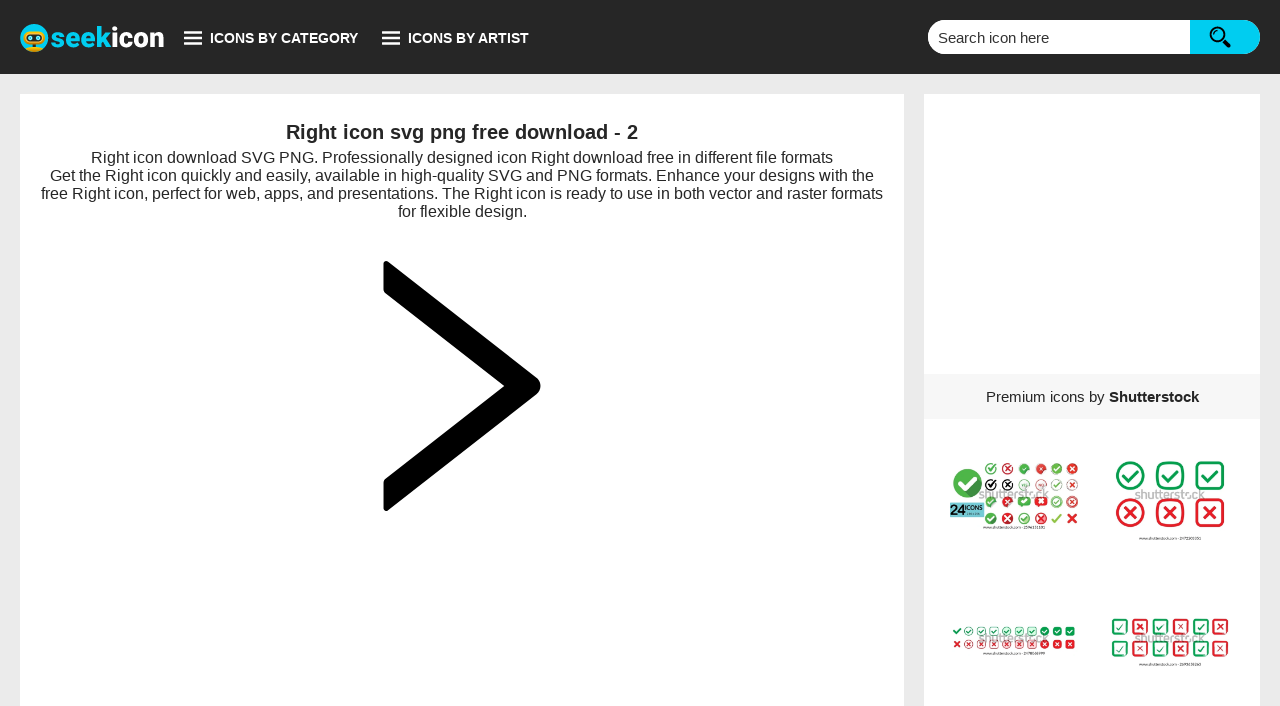

--- FILE ---
content_type: text/html; charset=UTF-8
request_url: https://seekicon.com/free-icon/right_2
body_size: 6559
content:
<!doctype html>
<html lang="en">
<head>
<meta charset="utf-8">
<meta name="viewport" content="width=device-width, initial-scale=1">
<link rel="preload" href="https://seekicon.com/free-icon-download/right_2.svg" as="image">
<link rel="preconnect" href="https://pagead2.googlesyndication.com">
<link rel="preconnect" href="https://www.googletagmanager.com">
<link rel="preconnect" href="https://assets.pinterest.com">	
<title>Right icon svg png free download - 2 | Seekicon</title>
<meta name="description" content="Right icon download SVG PNG. Professionally designed icon Right download free in different file formats - 2">
<meta name="keywords" content="right icon vector, right vector icon, right icon SVG, right icon PNG, Download free right icon vector">
<meta property="og:type" content="article">
<meta property="og:title" content="Right icon svg png free download - 2 | Seekicon">
<meta property="og:description" content="Right icon download SVG PNG. Professionally designed icon Right download free in different file formats - 2">
<meta property="og:url" content="https://seekicon.com/free-icon/right_2">
<meta property="og:image" content="https://seekicon.com/free-icon-download/right_2.png">
<link href="https://seekicon.com/css/page.css?v=75" rel="stylesheet" type="text/css">
<link rel="icon" type="image/ico" href="https://seekicon.com/favicon.ico">
<link rel="canonical" href="https://seekicon.com/free-icon/right_2">
<script type="application/ld+json">
{
  "@context": "https://schema.org",
  "@type": "CreativeWork",
  "mainEntityOfPage": {
    "@type": "WebPage",
    "@id": "https://seekicon.com/free-icon/right_2"
  },
  "name": "Right icon svg png free download - 2",
  "description": "Right icon download SVG PNG. Professionally designed icon Right download free in different file formats - 2",
  "url": "https://seekicon.com/free-icon/right_2",
  "inLanguage": "en",
  "license": "https://seekicon.com/terms",
  "keywords": "right icon vector, right vector icon, right icon SVG, right icon PNG, Download free right icon vector",
  "thumbnailUrl": "https://seekicon.com/free-icon-download/right_2.png",
  "hasPart": [
    {
      "@type": "MediaObject",
      "name": "right icon SVG",
      "contentUrl": "https://seekicon.com/free-icon-download/right_2.svg",
      "encodingFormat": "image/svg+xml"
    },
    {
      "@type": "MediaObject",
      "name": "right icon PNG",
      "contentUrl": "https://seekicon.com/free-icon-download/right_2.png",
      "encodingFormat": "image/png"
    }
  ]
}
</script>
<script async src="https://pagead2.googlesyndication.com/pagead/js/adsbygoogle.js?client=ca-pub-5512705251882837" crossorigin="anonymous"></script>
<script async src="https://www.googletagmanager.com/gtag/js?id=G-5R305Y6MEZ"></script>
<script>
  window.dataLayer = window.dataLayer || [];
  function gtag(){dataLayer.push(arguments);}
  gtag('js', new Date());

  gtag('config', 'G-5R305Y6MEZ');
</script>
</head>
<body>
<header class="flex pd-20">
<div class="logo-menu flex">
<div class="logo-header"><a class="logo" href="https://seekicon.com/" aria-label="Logo"></a></div>
<div class="nav-btn" id="navBtn"><span class="nav-bg" id="cross"></span><span class="nav-txt">Icons by category</span></div>
<div class="nav-btn" id="navArt"><span class="nav-bg" id="crossArt"></span><span class="nav-txt">Icons by artist</span></div>
<div class="nav-btn nav-burger" id="navBurger"><span class="nav-bg" id="crossBurger"></span></div>
</div>
<form action="https://seekicon.com/search" method="GET" class="search flex" id="searchForm" role="search">
<input type="text" aria-label="Search" name="s" id="searchBar" placeholder="Search icon here" onfocus="this.placeholder = ''"
onblur="this.placeholder = 'Search icon here'" autocomplete="off">
<button type="submit" id="searchBtn" aria-label="Search icons"><span class="search-bg"></span></button>
<div id="show_up"></div>
</form></header> 
<div class="navigation" id="navigation" role="navigation" aria-label="Icons by category">
  <span class="navigation-counter">35,453 Vector icons</span>
  <ul>
    <li><span class="nav-pl-bg"></span><a href="https://seekicon.com/free-icons/popular" class="nav-pl-txt"><b>Most popular</b></a></li>
    <li><span class="nav-pl-bg nav-latest"></span><a href="https://seekicon.com/free-icons/latest" class="nav-pl-txt"><b>Latest</b></a></li> 
    <li><a href="https://seekicon.com/free-icons/animals">Animals</a></li> 
    <li><a href="https://seekicon.com/free-icons/arrows">Arrows</a></li> 
    <li><a href="https://seekicon.com/free-icons/brands">Brands</a></li> 
    <li><a href="https://seekicon.com/free-icons/buildings">Buildings</a></li> 
    <li><a href="https://seekicon.com/free-icons/business-and-finance">Business & Finance</a></li> 
    <li><a href="https://seekicon.com/free-icons/clothes">Clothes</a></li> 
    <li><a href="https://seekicon.com/free-icons/communication">Communication</a></li> 
    <li><a href="https://seekicon.com/free-icons/computer-and-device">Computer & Device</a></li> 
    <li><a href="https://seekicon.com/free-icons/design">Design</a></li> 
    <li><a href="https://seekicon.com/free-icons/electronics">Electronics</a></li> 
    <li><a href="https://seekicon.com/free-icons/emotions">Emotions</a></li> 
    <li><a href="https://seekicon.com/free-icons/flags-and-landmarks">Flags & Landmarks</a></li> 
    <li><a href="https://seekicon.com/free-icons/food-and-drink">Food & Drink</a></li> 
    <li><a href="https://seekicon.com/free-icons/home-and-office">Home & Office</a></li> 
    <li><a href="https://seekicon.com/free-icons/mixed">Mixed</a></li> 
    <li><a href="https://seekicon.com/free-icons/music-and-film">Music & Film</a></li> 
    <li><a href="https://seekicon.com/free-icons/people">People</a></li> 
    <li><a href="https://seekicon.com/free-icons/signs-and-symbols">Signs & Symbols</a></li> 
    <li><a href="https://seekicon.com/free-icons/sports">Sports</a></li> 
    <li><a href="https://seekicon.com/free-icons/tools-and-appliances">Tools & Appliances</a></li> 
    <li><a href="https://seekicon.com/free-icons/transport">Transport</a></li> 
    <li><a href="https://seekicon.com/free-icons/weather-and-nature">Weather & Nature</a></li> 
    <li><a href="https://seekicon.com/free-icons/web-and-networking">Web & Networking</a></li>
  </ul>
</div>
<div class="navigation" id="navigationArt" role="navigation" aria-label="Icons by artist">
<span class="navigation-counter">Icons by artist</span>
  <ul>
	<li><a href="https://seekicon.com/artist/akar">Akar</a></li>
    <li><a href="https://seekicon.com/artist/akveo">Akveo</a></li>
    <li><a href="https://seekicon.com/artist/alexandru-stoica">Alexandru Stoica</a></li>
    <li><a href="https://seekicon.com/artist/android-icons">Android Icons</a></li>
    <li><a href="https://seekicon.com/artist/ant-design">Ant Design</a></li>
	<li><a href="https://seekicon.com/artist/baianat">Baianat</a></li>
    <li><a href="https://seekicon.com/artist/bootstrap">Bootstrap</a></li>
    <li><a href="https://seekicon.com/artist/boxicons">Boxicons</a></li>
    <li><a href="https://seekicon.com/artist/brandeps">Brandeps</a></li>
    <li><a href="https://seekicon.com/artist/bytesize">Bytesize</a></li>
    <li><a href="https://seekicon.com/artist/carbon-design-system">Carbon design system</a></li>
    <li><a href="https://seekicon.com/artist/coreui">Coreui</a></li>
    <li><a href="https://seekicon.com/artist/creative-tail">Creative tail</a></li>
    <li><a href="https://seekicon.com/artist/dripicons">Dripicons</a></li>
    <li><a href="https://seekicon.com/artist/elegant-themes">Elegant themes</a></li>
    <li><a href="https://seekicon.com/artist/entypo">Entypo</a></li>
    <li><a href="https://seekicon.com/artist/erik-flowers">Erik Flowers</a></li>
    <li><a href="https://seekicon.com/artist/evil-icons">Evil icons</a></li>
    <li><a href="https://seekicon.com/artist/feathericons">Feather icons</a></li>
    <li><a href="https://seekicon.com/artist/font-awesome">Font awesome</a></li>
    <li><a href="https://seekicon.com/artist/google-fonts">Google fonts</a></li>
    <li><a href="https://seekicon.com/artist/grommet">Grommet</a></li>
    <li><a href="https://seekicon.com/artist/heroicons">Hero icons</a></li>
    <li><a href="https://seekicon.com/artist/icomoon">Icomoon</a></li>
    <li><a href="https://seekicon.com/artist/iconic">Iconic</a></li>
    <li><a href="https://seekicon.com/artist/icons8">Icons8</a></li>
    <li><a href="https://seekicon.com/artist/invision">Invision</a></li>
    <li><a href="https://seekicon.com/artist/ionicons">Ionicons</a></li>
    <li><a href="https://seekicon.com/artist/jam-icons">Jam icons</a></li>
    <li><a href="https://seekicon.com/artist/jxnblk">Jxnblk</a></li>
    <li><a href="https://seekicon.com/artist/kameleon">Kameleon</a></li>
    <li><a href="https://seekicon.com/artist/linea">Linea</a></li>
    <li><a href="https://seekicon.com/artist/linearicons">Linear icons</a></li>
    <li><a href="https://seekicon.com/artist/map-icons">Map icons</a></li>
    <li><a href="https://seekicon.com/artist/mapbox">Mapbox</a></li>
    <li><a href="https://seekicon.com/artist/mariusz-ostrowski">Mariusz ostrowski</a></li>
    <li><a href="https://seekicon.com/artist/material-design">Material design</a></li>
    <li><a href="https://seekicon.com/artist/microsoft">Microsoft</a></li>
    <li><a href="https://seekicon.com/artist/octicons">Octicons</a></li>
    <li><a href="https://seekicon.com/artist/paomedia">Paomedia</a></li>
    <li><a href="https://seekicon.com/artist/redux">Redux</a></li>
    <li><a href="https://seekicon.com/artist/steve-schoger">Steve Schoger</a></li>
    <li><a href="https://seekicon.com/artist/streamline">Streamline</a></li>
    <li><a href="https://seekicon.com/artist/swifticons">Swifticons</a></li>
    <li><a href="https://seekicon.com/artist/tabler">Tabler</a></li>
    <li><a href="https://seekicon.com/artist/themify">Themify</a></li>
    <li><a href="https://seekicon.com/artist/typicons">Typicons</a></li>
    <li><a href="https://seekicon.com/artist/uiw">UIW</a></li>
    <li><a href="https://seekicon.com/artist/whsr">WHSR</a></li>
    <li><a href="https://seekicon.com/artist/zondicons">Zondicons</a></li>
    <li><a href="https://seekicon.com/artist/zurb">Zurb</a></li>
  </ul>
</div><div class="container">
  <div class="flex pd-20">
    <main class="main-col">
      <section>
        <div class="icon-view pd-10">
		  <div class="viewtext pd-10">	
          <h1 class="title">Right icon svg png free download - 2</h1>
          <h2 class="desc">Right icon download SVG PNG. Professionally designed icon Right download free in different file formats</h2>
		  <p>Get the Right icon quickly and easily, available in high-quality SVG and PNG formats. Enhance your designs with the free Right icon, perfect for web, apps, and presentations. The Right icon is ready to use in both vector and raster formats for flexible design.</p>
          </div>	  
          <div class="viewbox">
			<img src="https://seekicon.com/free-icon-download/right_2.svg" width="250" height="250" loading="eager" fetchpriority="high"
  alt="right icon svg png free download">
		  </div>
                  </div><div class="pg-ad-1 mt-20">
  <ins class="adsbygoogle"
       style="display:block"
       data-ad-client="ca-pub-5512705251882837"
       data-ad-slot="9946706192"
       data-ad-format="auto"
       data-full-width-responsive="true"></ins>
  <script>
       (adsbygoogle = window.adsbygoogle || []).push({});
  </script>
</div>
        <div class="d-box mt-20 pd-20">
            <div class="d-container flex">
                <div class="d-options flex">
                  <form action="https://seekicon.com/free-icon/right_2" method="POST">
                    <input type="hidden" name="file" value="png">
                    <button type="submit" class="d-button" >
                      <span class="d-png-bg"></span>
                      <span class="d-txt">DOWNLOAD PNG</span>
                    </button>
                  </form>
                  <form action="https://seekicon.com/free-icon/right_2" method="POST">
                    <input type="hidden" name="file" value="svg">
                    <button type="submit" class="d-button" >
                      <span class="d-svg-bg"></span>
                      <span class="d-txt">DOWNLOAD SVG</span></button>
                  </form>
                </div>
                <div class="d-info flex">
                    <div class="d-stats pd-10">
                        <p><span>1</span> downloads</p>
                    </div>
                    <div class="d-agreement pd-10">
                        <p>right icon by <a href="https://seekicon.com/artist/ant-design">Ant Design</a>						</p>
                        <p>License: The MIT</p>
                    </div>
                </div>
                <div class="social-box">
                  <a data-pin-do="buttonPin" data-pin-tall="true" data-pin-save="true" href="https://www.pinterest.com/pin/create/button/?url=https://seekicon.com/free-icon/right_2&media=https://seekicon.com/free-icon-download/right_2.png&description=right+icon+download+vector+SVG+and+PNG+files+for+free" data-pin-height="28">
                  </a>
                </div>
            </div>
        </div>
		<div class="body-txt pd-20">
            <p>SVG format ensures your Right icon stays crisp at any size, ideal for responsive websites, apps, or printed materials. PNG provides a ready-to-use raster image, perfect for digital displays and quick integration. Both formats work seamlessly with popular design tools such as Adobe Illustrator, Figma, Sketch, Canva, and Photoshop.
            <br><br>
            This Right icon is part of our extensive collection of over 35,000 free vector icons, covering categories like business, food, technology, sports, and more. Explore related icons or browse entire categories to find the perfect visuals for your projects.
            <br><br>
            All icons, including Right, are free to download and use under the MIT license, giving you full creative freedom for personal or commercial projects. Customize, scale, or combine icons to enhance your design work effortlessly.
			</p>
		</div>  
        <div class="tags pd-10">
          <p class="tags-title">Tags:</p>
          <p><a href="https://seekicon.com/search?s=right+circle">right circle</a></p><p><a href="https://seekicon.com/search?s=right+square">right square</a></p><p><a href="https://seekicon.com/search?s=double+right">double right</a></p><p><a href="https://seekicon.com/search?s=vertical+right">vertical right</a></p>        </div>
		<div class="pg-ad-2 mt-20">
  <ins class="adsbygoogle"
       style="display:block"
       data-ad-client="ca-pub-5512705251882837"
       data-ad-slot="5116046686"
       data-ad-format="auto"
       data-full-width-responsive="true"></ins>
  <script>
       (adsbygoogle = window.adsbygoogle || []).push({});
  </script>
</div>
		  
      </section>
      <section>
        <div class="result mt-20">
          <div class="result-header flex">
            <h2 class="result-info">Similar icons to Right</h2>
			<a href="https://seekicon.com/free-icon-sets/right" class="see-all btn">View all Right icons</a>  
          </div>
          <div class="result-container flex">            <div class="result-group">
              <a href="https://seekicon.com/free-icon/right-circle_4">
                <img src="https://seekicon.com/free-icon-download/right-circle_4.svg" loading="lazy" decoding="async" width="100" height="100" alt="right circle icon svg download free">
                <span class="result-detail">right circle</span>
              </a>
            <p class="download-counter"><span class="counter-bg"></span>7</p>
            </div>            <div class="result-group">
              <a href="https://seekicon.com/free-icon/right-square_1">
                <img src="https://seekicon.com/free-icon-download/right-square_1.svg" loading="lazy" decoding="async" width="100" height="100" alt="right square icon svg download free">
                <span class="result-detail">right square</span>
              </a>
            <p class="download-counter"><span class="counter-bg"></span>4</p>
            </div>            <div class="result-group">
              <a href="https://seekicon.com/free-icon/right-circle_1">
                <img src="https://seekicon.com/free-icon-download/right-circle_1.svg" loading="lazy" decoding="async" width="100" height="100" alt="right circle icon svg download free">
                <span class="result-detail">right circle</span>
              </a>
            <p class="download-counter"><span class="counter-bg"></span>3</p>
            </div>            <div class="result-group">
              <a href="https://seekicon.com/free-icon/double-right_1">
                <img src="https://seekicon.com/free-icon-download/double-right_1.svg" loading="lazy" decoding="async" width="100" height="100" alt="double right icon svg download free">
                <span class="result-detail">double right</span>
              </a>
            <p class="download-counter"><span class="counter-bg"></span>1</p>
            </div>            <div class="result-group">
              <a href="https://seekicon.com/free-icon/right-circle_3">
                <img src="https://seekicon.com/free-icon-download/right-circle_3.svg" loading="lazy" decoding="async" width="100" height="100" alt="right circle icon svg download free">
                <span class="result-detail">right circle</span>
              </a>
            <p class="download-counter"><span class="counter-bg"></span>0</p>
            </div>            <div class="result-group">
              <a href="https://seekicon.com/free-icon/right-square_2">
                <img src="https://seekicon.com/free-icon-download/right-square_2.svg" loading="lazy" decoding="async" width="100" height="100" alt="right square icon svg download free">
                <span class="result-detail">right square</span>
              </a>
            <p class="download-counter"><span class="counter-bg"></span>0</p>
            </div>            <div class="result-group">
              <a href="https://seekicon.com/free-icon/vertical-right_1">
                <img src="https://seekicon.com/free-icon-download/vertical-right_1.svg" loading="lazy" decoding="async" width="100" height="100" alt="vertical right icon svg download free">
                <span class="result-detail">vertical right</span>
              </a>
            <p class="download-counter"><span class="counter-bg"></span>0</p>
            </div>            <div class="result-group">
              <a href="https://seekicon.com/free-icon/right-square_4">
                <img src="https://seekicon.com/free-icon-download/right-square_4.svg" loading="lazy" decoding="async" width="100" height="100" alt="right square icon svg download free">
                <span class="result-detail">right square</span>
              </a>
            <p class="download-counter"><span class="counter-bg"></span>0</p>
            </div>            <div class="result-group">
              <a href="https://seekicon.com/free-icon/right-square_3">
                <img src="https://seekicon.com/free-icon-download/right-square_3.svg" loading="lazy" decoding="async" width="100" height="100" alt="right square icon svg download free">
                <span class="result-detail">right square</span>
              </a>
            <p class="download-counter"><span class="counter-bg"></span>0</p>
            </div>            <div class="result-group">
              <a href="https://seekicon.com/free-icon/right-circle_2">
                <img src="https://seekicon.com/free-icon-download/right-circle_2.svg" loading="lazy" decoding="async" width="100" height="100" alt="right circle icon svg download free">
                <span class="result-detail">right circle</span>
              </a>
            <p class="download-counter"><span class="counter-bg"></span>0</p>
            </div>            <div class="result-group">
              <a href="https://seekicon.com/free-icon/logout_3">
                <img src="https://seekicon.com/free-icon-download/logout_3.svg" loading="lazy" decoding="async" width="100" height="100" alt="logout icon svg download free">
                <span class="result-detail">logout</span>
              </a>
            <p class="download-counter"><span class="counter-bg"></span>319</p>
            </div>            <div class="result-group">
              <a href="https://seekicon.com/free-icon/safety_1">
                <img src="https://seekicon.com/free-icon-download/safety_1.svg" loading="lazy" decoding="async" width="100" height="100" alt="safety icon svg download free">
                <span class="result-detail">safety</span>
              </a>
            <p class="download-counter"><span class="counter-bg"></span>293</p>
            </div>            <div class="result-group">
              <a href="https://seekicon.com/free-icon/sound_5">
                <img src="https://seekicon.com/free-icon-download/sound_5.svg" loading="lazy" decoding="async" width="100" height="100" alt="sound icon svg download free">
                <span class="result-detail">sound</span>
              </a>
            <p class="download-counter"><span class="counter-bg"></span>127</p>
            </div>            <div class="result-group">
              <a href="https://seekicon.com/free-icon/logout_1">
                <img src="https://seekicon.com/free-icon-download/logout_1.svg" loading="lazy" decoding="async" width="100" height="100" alt="logout icon svg download free">
                <span class="result-detail">logout</span>
              </a>
            <p class="download-counter"><span class="counter-bg"></span>119</p>
            </div>            <div class="result-group">
              <a href="https://seekicon.com/free-icon/logout_4">
                <img src="https://seekicon.com/free-icon-download/logout_4.svg" loading="lazy" decoding="async" width="100" height="100" alt="logout icon svg download free">
                <span class="result-detail">logout</span>
              </a>
            <p class="download-counter"><span class="counter-bg"></span>115</p>
            </div>            <div class="result-group">
              <a href="https://seekicon.com/free-icon/login_3">
                <img src="https://seekicon.com/free-icon-download/login_3.svg" loading="lazy" decoding="async" width="100" height="100" alt="login icon svg download free">
                <span class="result-detail">login</span>
              </a>
            <p class="download-counter"><span class="counter-bg"></span>102</p>
            </div>          </div>
		  <div class="result-header flex">
            <h2 class="result-info">Browse more sings and symbols icons</h2>
			<a href="https://seekicon.com/free-icons/sings-and-symbols" class="see-all btn">
              View all Sings and symbols icons            </a>  
          </div>	
        </div>
      </section>
    </main>
    <aside class="side-col"><div class="pg-ad-3">
  <ins class="adsbygoogle"
       style="display:block"
       data-ad-client="ca-pub-5512705251882837"
       data-ad-slot="7770485403"
       data-ad-format="auto"
       data-full-width-responsive="true"></ins>
  <script>
       (adsbygoogle = window.adsbygoogle || []).push({});
  </script>
</div>
      <div class="premium-content mt-20">                
    <p>Premium icons by <span>Shutterstock</span></p>
                <a href="https://shutterstock.7eer.net/c/222397/560528/1305?u=https%3A%2F%2Fwww.shutterstock.com%2Fimage-photo%2Fcheck-box-tick-mark-icon-set-2596151101" target="_blank" rel="noopener sponsored">
                    <img src="https://image.shutterstock.com/image-vector/check-box-tick-mark-icon-450w-2596151101.jpg" alt="Check box tick mark icon set button correct right wrong buttons or yes or no checkmark red cross green tick vector illustration" loading="lazy">
                </a>
                <a href="https://shutterstock.7eer.net/c/222397/560528/1305?u=https%3A%2F%2Fwww.shutterstock.com%2Fimage-photo%2Fgreen-tick-red-cross-checkmarks-yes-2472203351" target="_blank" rel="noopener sponsored">
                    <img src="https://image.shutterstock.com/image-vector/green-tick-red-cross-checkmarks-450w-2472203351.jpg" alt="Green tick and red cross checkmarks. Yes or no symbol, approved or rejected icon. Right or wrong icons. " loading="lazy">
                </a>
                <a href="https://shutterstock.7eer.net/c/222397/560528/1305?u=https%3A%2F%2Fwww.shutterstock.com%2Fimage-photo%2Fright-wrong-icons-green-tick-red-2478068999" target="_blank" rel="noopener sponsored">
                    <img src="https://image.shutterstock.com/image-vector/right-wrong-icons-green-tick-450w-2478068999.jpg" alt="Right or wrong icons. Green tick and red cross checkmarks. Yes or no symbol, approved or rejected icon for user interface." loading="lazy">
                </a>
                <a href="https://shutterstock.7eer.net/c/222397/560528/1305?u=https%3A%2F%2Fwww.shutterstock.com%2Fimage-photo%2Fcheck-box-icon-right-wrong-buttons-2693658263" target="_blank" rel="noopener sponsored">
                    <img src="https://image.shutterstock.com/image-vector/check-box-icon-right-wrong-450w-2693658263.jpg" alt="Check box icon with right and wrong buttons. Isolated checkmark symbol, right and wrong sign concept. cross mark icon. eps 10." loading="lazy">
                </a>
                <a href="https://shutterstock.7eer.net/c/222397/560528/1305?u=https%3A%2F%2Fwww.shutterstock.com%2Fimage-photo%2Fcheck-mark-icon-yes-no-right-796572706" target="_blank" rel="noopener sponsored">
                    <img src="https://image.shutterstock.com/image-vector/check-mark-icon-yes-no-450w-796572706.jpg" alt="Check mark icon, Yes or No, Right or Wrong Vector illustration." loading="lazy">
                </a>
                <a href="https://shutterstock.7eer.net/c/222397/560528/1305?u=https%3A%2F%2Fwww.shutterstock.com%2Fimage-photo%2Fvarious-hand-gestures-art-collage-halftone-2579185929" target="_blank" rel="noopener sponsored">
                    <img src="https://image.shutterstock.com/image-vector/various-hand-gestures-art-collage-450w-2579185929.jpg" alt="Various hand gestures art collage halftone vector illustration set. Showing support and right direction by body language on pink background" loading="lazy">
                </a>
                <a href="https://shutterstock.7eer.net/c/222397/560528/1305?u=https%3A%2F%2Fwww.shutterstock.com%2Fimage-photo%2Fdoodle-hand-drawn-chalk-check-mark-2473550389" target="_blank" rel="noopener sponsored">
                    <img src="https://image.shutterstock.com/image-vector/doodle-hand-drawn-chalk-check-450w-2473550389.jpg" alt="Doodle hand drawn chalk check mark set. Charcoal pencil checklist icons, sketch checkboxes, tick and cross symbols. Crayon checkmark element. Color correct or incorrect marks on transparent background" loading="lazy">
                </a>
                <a href="https://shutterstock.7eer.net/c/222397/560528/1305?u=https%3A%2F%2Fwww.shutterstock.com%2Fimage-photo%2Fcheck-mark-tick-icon-vector-design-2311619971" target="_blank" rel="noopener sponsored">
                    <img src="https://image.shutterstock.com/image-vector/check-mark-tick-icon-vector-450w-2311619971.jpg" alt="Check mark or tick icon vector design" loading="lazy">
                </a>
                <a href="https://shutterstock.7eer.net/c/222397/560528/1305?u=https%3A%2F%2Fwww.shutterstock.com%2Fimage-photo%2Fgreen-checkmark-red-cross-on-isolated-2490186767" target="_blank" rel="noopener sponsored">
                    <img src="https://image.shutterstock.com/image-vector/green-checkmark-red-cross-on-450w-2490186767.jpg" alt="Green checkmark and red cross on isolated white background vector symbol for right and wrong choices. Modern flat design, Checkmark icon set. Checkmark right symbol tick sign. " loading="lazy">
                </a>
                <a href="https://shutterstock.7eer.net/c/222397/560528/1305?u=https%3A%2F%2Fwww.shutterstock.com%2Fimage-photo%2Fcheck-mark-icon-set-checkmarks-confirm-2492471223" target="_blank" rel="noopener sponsored">
                    <img src="https://image.shutterstock.com/image-vector/check-mark-icon-set-checkmarks-450w-2492471223.jpg" alt="Check mark icon set. Checkmarks and confirm. Check marks for agreement, vote, confirmation, choise. Vector illustration." loading="lazy">
                </a>
                <a href="https://shutterstock.7eer.net/c/222397/560528/1305?u=https%3A%2F%2Fwww.shutterstock.com%2Fimage-photo%2Fcircle-check-mark-shape-vector-icon-2470360977" target="_blank" rel="noopener sponsored">
                    <img src="https://image.shutterstock.com/image-vector/circle-check-mark-shape-vector-450w-2470360977.jpg" alt="circle with check mark shape vector icon" loading="lazy">
                </a>
                <a href="https://shutterstock.7eer.net/c/222397/560528/1305?u=https%3A%2F%2Fwww.shutterstock.com%2Fimage-photo%2Fcheckmark-vector-icon-set-approved-symbol-2505450481" target="_blank" rel="noopener sponsored">
                    <img src="https://image.shutterstock.com/image-vector/checkmark-vector-icon-set-approved-450w-2505450481.jpg" alt="checkmark vector, checkmark icon set, approved symbol, checked checkbox mark, checkmark set, editable line." loading="lazy">
                </a>
                <a href="https://shutterstock.7eer.net/c/222397/560528/1305?u=https%3A%2F%2Fwww.shutterstock.com%2Fimage-photo%2Fcheck-mark-icon-symbols-vector-symbol-1184231830" target="_blank" rel="noopener sponsored">
                    <img src="https://image.shutterstock.com/image-vector/check-mark-icon-symbols-vector-450w-1184231830.jpg" alt="Check mark icon symbols vector.  symbol for website Computer and mobile vector." loading="lazy">
                </a>
                <a href="https://shutterstock.7eer.net/c/222397/560528/1305?u=https%3A%2F%2Fwww.shutterstock.com%2Fimage-photo%2Fcheckbox-icon-thin-light-regular-bold-2104633175" target="_blank" rel="noopener sponsored">
                    <img src="https://image.shutterstock.com/image-vector/checkbox-icon-thin-light-regular-450w-2104633175.jpg" alt="checkbox icon. Thin, Light Regular And Bold style design isolated on white background" loading="lazy">
                </a>
                <a href="https://shutterstock.7eer.net/c/222397/560528/1305?u=https%3A%2F%2Fwww.shutterstock.com%2Fimage-photo%2Fright-wrong-exclamation-mark-symbol-rounded-2429179121" target="_blank" rel="noopener sponsored">
                    <img src="https://image.shutterstock.com/image-vector/right-wrong-exclamation-mark-symbol-450w-2429179121.jpg" alt="Right, wrong and exclamation mark symbol rounded zig-zag style in red, green and yellow color - Vector Icon" loading="lazy">
                </a>
                <a href="https://shutterstock.7eer.net/c/222397/560528/1305?u=https%3A%2F%2Fwww.shutterstock.com%2Fimage-photo%2Fcheck-mark-shield-icon-symbol-checkmark-2470363849" target="_blank" rel="noopener sponsored">
                    <img src="https://image.shutterstock.com/image-vector/check-mark-shield-icon-symbol-450w-2470363849.jpg" alt="check mark shield icon symbol, checkmark shield icon" loading="lazy">
                </a>
                <a href="https://shutterstock.7eer.net/c/222397/560528/1305?u=https%3A%2F%2Fwww.shutterstock.com%2Fimage-photo%2Fcheck-mark-icon-vector-symbol-sign-2479043453" target="_blank" rel="noopener sponsored">
                    <img src="https://image.shutterstock.com/image-vector/check-mark-icon-vector-symbol-450w-2479043453.jpg" alt="check mark icon vector .symbol, sign, yes, right" loading="lazy">
                </a>
                <a href="https://shutterstock.7eer.net/c/222397/560528/1305?u=https%3A%2F%2Fwww.shutterstock.com%2Fimage-photo%2Ftrendy-halftone-collage-hand-showing-thumbs-2462565765" target="_blank" rel="noopener sponsored">
                    <img src="https://image.shutterstock.com/image-vector/trendy-halftone-collage-hand-showing-450w-2462565765.jpg" alt="Trendy Halftone Collage Hand showing Thumbs up gesture on geometric background. Like sign. Finger up. Customer positive feedback. Business success. Contemporary abstract vector art illustration" loading="lazy">
                </a>
                <a href="https://shutterstock.7eer.net/c/222397/560528/1305?u=https%3A%2F%2Fwww.shutterstock.com%2Fimage-photo%2Fcheck-mark-icon-button-set-box-2471351719" target="_blank" rel="noopener sponsored">
                    <img src="https://image.shutterstock.com/image-vector/check-mark-icon-button-set-450w-2471351719.jpg" alt="Check mark icon button set. Check box icon with right and wrong buttons and yes or no checkmark icons in green tick box and red cross. Isolated checkmark symbol, right and wrong sign concept." loading="lazy">
                </a>
                <a href="https://shutterstock.7eer.net/c/222397/560528/1305?u=https%3A%2F%2Fwww.shutterstock.com%2Fimage-photo%2F3d-check-mark-icon-isolated-on-2202400771" target="_blank" rel="noopener sponsored">
                    <img src="https://image.shutterstock.com/image-vector/3d-check-mark-icon-isolated-450w-2202400771.jpg" alt="3d check mark icon isolated on white background. check list button choice for right, success, tick select, accept, agree on application 3d. select icon vector with shadow 3D rendering illustration" loading="lazy">
                </a>
                <a href="https://shutterstock.7eer.net/c/222397/560528/1305?u=https%3A%2F%2Fwww.shutterstock.com%2Fimage-photo%2Farrows-big-black-set-icons-arrow-2479536291" target="_blank" rel="noopener sponsored">
                    <img src="https://image.shutterstock.com/image-vector/arrows-big-black-set-icons-450w-2479536291.jpg" alt="Arrows big black set icons, arrow icon, modern simple arrows, arrow vector collection cursor" loading="lazy">
                </a>
                <a href="https://shutterstock.7eer.net/c/222397/560528/1305?u=https%3A%2F%2Fwww.shutterstock.com%2Fimage-photo%2Fcheck-mark-cuestion-caution-cross-3d-2205015831" target="_blank" rel="noopener sponsored">
                    <img src="https://image.shutterstock.com/image-vector/check-mark-cuestion-caution-cross-450w-2205015831.jpg" alt="Check mark, cuestion mark, caution, cross 3d signs set. Realistic caution mark 3d for brochure design. White background. Vector illustration design" loading="lazy">
                </a>      </div>
    </aside>
  </div>
</div>
<footer class="flex mt-20 pd-20">
<div class="foot-nav pd-10">
<div class="page-links">
<a href="https://seekicon.com/about">About us</a>
<a href="https://seekicon.com/terms">Terms of use</a>
<a href="https://seekicon.com/privacy">Privacy policy</a>
<a href="https://seekicon.com/sitemap">Site map</a>
<a href="https://seekicon.com/contact">Contact</a>
</div>
<div class="copyright"><p>seekicon.com 2019&ndash;2026</p></div>
</div>
<div class="social pd-10">
<p>Social media</p>
<a href="https://www.facebook.com/seekicon/" target="_blank" rel="noopener" aria-label="Find us on facebook" class="social-link"><span class="social-bg"></span></a>
</div></footer>
<script>
function toggleMenu(btn, cross, target) {
  document.getElementById(btn).onclick = function () {
    document.getElementById(cross).classList.toggle("minus");
    document.getElementById(target).classList.toggle("blockStyle");
  }
}

toggleMenu("navBtn", "cross", "navigation");
toggleMenu("navArt", "crossArt", "navigationArt");
toggleMenu("navBurger", "crossBurger", "navigation");

function clickDisable(link) {
  link.onclick = function(event){
      event.preventDefault();
  }
}
</script>
<script async defer src="//assets.pinterest.com/js/pinit.js"></script>
<script defer src="https://static.cloudflareinsights.com/beacon.min.js/vcd15cbe7772f49c399c6a5babf22c1241717689176015" integrity="sha512-ZpsOmlRQV6y907TI0dKBHq9Md29nnaEIPlkf84rnaERnq6zvWvPUqr2ft8M1aS28oN72PdrCzSjY4U6VaAw1EQ==" data-cf-beacon='{"version":"2024.11.0","token":"5bde94717d994184887b570523a6b890","r":1,"server_timing":{"name":{"cfCacheStatus":true,"cfEdge":true,"cfExtPri":true,"cfL4":true,"cfOrigin":true,"cfSpeedBrain":true},"location_startswith":null}}' crossorigin="anonymous"></script>
</body>
</html>

--- FILE ---
content_type: text/html; charset=utf-8
request_url: https://www.google.com/recaptcha/api2/aframe
body_size: 268
content:
<!DOCTYPE HTML><html><head><meta http-equiv="content-type" content="text/html; charset=UTF-8"></head><body><script nonce="8UfezrvN0weaGN2qaIRj4Q">/** Anti-fraud and anti-abuse applications only. See google.com/recaptcha */ try{var clients={'sodar':'https://pagead2.googlesyndication.com/pagead/sodar?'};window.addEventListener("message",function(a){try{if(a.source===window.parent){var b=JSON.parse(a.data);var c=clients[b['id']];if(c){var d=document.createElement('img');d.src=c+b['params']+'&rc='+(localStorage.getItem("rc::a")?sessionStorage.getItem("rc::b"):"");window.document.body.appendChild(d);sessionStorage.setItem("rc::e",parseInt(sessionStorage.getItem("rc::e")||0)+1);localStorage.setItem("rc::h",'1769881079391');}}}catch(b){}});window.parent.postMessage("_grecaptcha_ready", "*");}catch(b){}</script></body></html>

--- FILE ---
content_type: image/svg+xml
request_url: https://seekicon.com/free-icon-download/logout_4.svg
body_size: 37
content:
<?xml version="1.0" encoding="utf-8"?>
<!-- Generator: Adobe Illustrator 24.1.1, SVG Export Plug-In . SVG Version: 6.00 Build 0)  -->
<svg version="1.1" id="Layer_1" xmlns="http://www.w3.org/2000/svg" xmlns:xlink="http://www.w3.org/1999/xlink" x="0px" y="0px"
	 viewBox="0 0 512 512" style="enable-background:new 0 0 512 512;" xml:space="preserve">
<style type="text/css">
	.st0{fill:#555555;}
</style>
<g>
	<path class="st0" d="M262.1,0.1c80.5,0,155,35.7,204.5,95.8c5.9,7.2,4.7,17.8-2.6,23.5c-7.4,5.8-18.2,4.6-24.1-2.6
		c-43-52.3-107.7-83.3-177.7-83.3C136.3,33.5,34.3,133.1,34.3,256s102,222.5,227.8,222.5c71,0,136.6-31.9,179.6-85.6
		c5.8-7.3,16.6-8.6,24.1-2.9c7.4,5.7,8.8,16.2,2.9,23.5c-49.4,61.7-124.9,98.4-206.6,98.4C117.3,511.9,0,397.4,0,256
		S117.3,0.1,262.1,0.1z M437.6,183.3l69.3,69.3c6.7,6.7,6.8,17.4,0.3,24l-67.7,67.7c-6.5,6.5-17.3,6.4-24-0.3
		c-6.7-6.7-6.8-17.4-0.3-24l39.6-39.6H191c-9.5,0-17.1-7.5-17.1-16.7c0-9.2,7.7-16.7,17.1-16.7l262.8,0L413.9,207
		c-6.7-6.7-6.8-17.4-0.3-24C420.2,176.5,430.9,176.6,437.6,183.3z"/>
</g>
</svg>


--- FILE ---
content_type: image/svg+xml
request_url: https://seekicon.com/free-icon-download/right-square_3.svg
body_size: 53
content:
<?xml version="1.0" encoding="utf-8"?>
<!-- Generator: Adobe Illustrator 21.0.0, SVG Export Plug-In . SVG Version: 6.00 Build 0)  -->
<svg version="1.1" id="Layer_1" xmlns="http://www.w3.org/2000/svg" xmlns:xlink="http://www.w3.org/1999/xlink" x="0px" y="0px"
	 viewBox="0 0 512 512" style="enable-background:new 0 0 512 512;" xml:space="preserve">
<style type="text/css">
	.st0{fill:#333333;}
	.st1{fill:#E6E6E6;}
</style>
<g>
	<path class="st0" d="M491.5,0h-471C9.2,0,0,9.2,0,20.5v471C0,502.8,9.2,512,20.5,512h471c11.3,0,20.5-9.2,20.5-20.5v-471
		C512,9.2,502.8,0,491.5,0z M465.9,465.9H46.1V46.1h419.8V465.9z"/>
	<path class="st1" d="M46.1,465.9h419.8V46.1H46.1V465.9z M184.3,339.9c0-6.5,3.1-12.7,8.4-16.6l93.1-67.3l-93.1-67.3
		c-5.3-3.8-8.4-10-8.4-16.6v-30c0-4.2,4.7-6.6,8.1-4.2l157.4,113.9c2.8,2,2.8,6.2,0,8.3L192.4,374c-3.4,2.5-8.1,0.1-8.1-4.1V339.9z"
		/>
	<path class="st0" d="M192.4,374l157.4-113.9c2.8-2,2.8-6.2,0-8.3L192.4,137.9c-3.4-2.4-8.1,0-8.1,4.2v30c0,6.6,3.1,12.7,8.4,16.6
		l93.1,67.3l-93.1,67.3c-5.3,3.8-8.4,10-8.4,16.6v30C184.3,374.1,189.1,376.5,192.4,374z"/>
</g>
</svg>


--- FILE ---
content_type: image/svg+xml
request_url: https://seekicon.com/free-icon-download/right-circle_1.svg
body_size: 12
content:
<?xml version="1.0" encoding="utf-8"?>
<!-- Generator: Adobe Illustrator 21.0.0, SVG Export Plug-In . SVG Version: 6.00 Build 0)  -->
<svg version="1.1" id="Layer_1" xmlns="http://www.w3.org/2000/svg" xmlns:xlink="http://www.w3.org/1999/xlink" x="0px" y="0px"
	 viewBox="0 0 512 512" style="enable-background:new 0 0 512 512;" xml:space="preserve">
<g>
	<path d="M256,0C114.6,0,0,114.6,0,256c0,141.4,114.6,256,256,256c141.4,0,256-114.6,256-256C512,114.6,397.4,0,256,0z M344.4,259.7
		L203.8,361.4c-3,2.2-7.3,0-7.3-3.7v-26.8c0-5.8,2.8-11.4,7.5-14.8l83.1-60.1l-83.1-60.1c-4.7-3.4-7.5-8.9-7.5-14.8v-26.8
		c0-3.7,4.2-5.9,7.3-3.7l140.6,101.7C346.9,254.1,346.9,257.9,344.4,259.7z"/>
</g>
</svg>


--- FILE ---
content_type: image/svg+xml
request_url: https://seekicon.com/free-icon-download/vertical-right_1.svg
body_size: -124
content:
<?xml version="1.0" encoding="utf-8"?>
<!-- Generator: Adobe Illustrator 21.0.0, SVG Export Plug-In . SVG Version: 6.00 Build 0)  -->
<svg version="1.1" id="Layer_1" xmlns="http://www.w3.org/2000/svg" xmlns:xlink="http://www.w3.org/1999/xlink" x="0px" y="0px"
	 viewBox="0 0 512 512" style="enable-background:new 0 0 512 512;" xml:space="preserve">
<g>
	<path d="M122.3,5.8h-46c-3.2,0-5.8,2.6-5.8,5.8v494.7c0,3.2,2.6,5.8,5.8,5.8h46c3.2,0,5.8-2.6,5.8-5.8V11.5
		C128,8.3,125.4,5.8,122.3,5.8z M441.5,57.8V5.8c0-4.9-5.7-7.6-9.4-4.4L128.7,256l303.4,254.6c3.7,3.2,9.4,0.5,9.4-4.4v-52.1
		c0-6.8-3-13.2-8.2-17.6L218.2,256L433.3,75.4C438.5,71.1,441.5,64.6,441.5,57.8z"/>
</g>
</svg>


--- FILE ---
content_type: image/svg+xml
request_url: https://seekicon.com/free-icon-download/logout_1.svg
body_size: 159
content:
<?xml version="1.0" encoding="utf-8"?>
<!-- Generator: Adobe Illustrator 21.0.0, SVG Export Plug-In . SVG Version: 6.00 Build 0)  -->
<svg version="1.1" id="Layer_1" xmlns="http://www.w3.org/2000/svg" xmlns:xlink="http://www.w3.org/1999/xlink" x="0px" y="0px"
	 viewBox="0 0 512 512" style="enable-background:new 0 0 512 512;" xml:space="preserve">
<g>
	<path d="M458.4,384.3h-41c-2.8,0-5.4,1.2-7.2,3.4c-4.1,5-8.5,9.7-13.1,14.3c-18.8,18.9-41.2,33.9-65.7,44.3
		C306,457,278.6,462.5,251,462.4c-27.9,0-55-5.5-80.4-16.2c-24.6-10.4-46.9-25.4-65.7-44.3c-18.9-18.8-33.9-41.1-44.3-65.6
		c-10.8-25.4-16.2-52.4-16.2-80.4c0-27.9,5.5-54.9,16.2-80.4c10.4-24.6,25.3-46.7,44.3-65.6c19-19,41.1-33.9,65.7-44.3
		C196,55,223.1,49.6,251,49.6s55,5.4,80.4,16.2c24.6,10.4,46.7,25.3,65.7,44.3c4.6,4.6,8.9,9.4,13.1,14.3c1.7,2.2,4.4,3.4,7.2,3.4
		h41c3.7,0,5.9-4.1,3.9-7.2C417.5,51,339.3,5,250.4,5.2C110.6,5.6-1.4,119,0,258.6c1.4,137.3,113.2,248.2,251,248.2
		c88.7,0,166.6-46,211.3-115.3C464.3,388.4,462,384.3,458.4,384.3z M510.2,252.3L427.5,187c-3.1-2.4-7.6-0.2-7.6,3.7V235H236.8
		c-2.6,0-4.7,2.1-4.7,4.7v32.7c0,2.6,2.1,4.7,4.7,4.7h183.1v44.3c0,3.9,4.5,6.1,7.6,3.7l82.7-65.3c2-1.6,2.4-4.5,0.8-6.5
		C510.8,252.8,510.5,252.6,510.2,252.3z"/>
</g>
</svg>


--- FILE ---
content_type: image/svg+xml
request_url: https://seekicon.com/free-icon-download/sound_5.svg
body_size: 533
content:
<?xml version="1.0" encoding="utf-8"?>
<!-- Generator: Adobe Illustrator 24.1.1, SVG Export Plug-In . SVG Version: 6.00 Build 0)  -->
<svg version="1.1" id="Layer_1" xmlns="http://www.w3.org/2000/svg" xmlns:xlink="http://www.w3.org/1999/xlink" x="0px" y="0px"
	 viewBox="0 0 512 512" style="enable-background:new 0 0 512 512;" xml:space="preserve">
<g>
	<path d="M227.4,227.4c-15.8,15.8-15.8,41.4,0,57.2c15.8,15.8,41.4,15.8,57.2,0c15.8-15.8,15.8-41.4,0-57.2
		C268.8,211.6,243.2,211.6,227.4,227.4z"/>
	<path d="M432.5,449.9c106.2-107.1,106-280.7-0.8-387.4l-0.5-0.4l0,0L420,50.8l-0.1,0.1c-6.2-4.9-15.1-4.6-20.9,0.9l0,0l-0.2,0.2
		l-0.1,0l0,0.1l-18.4,18.4l0,0l0,0l-1.3,1.3l0.1,0.1c-4.5,5.8-4.5,13.9,0.1,19.6l-0.1,0.1l1.3,1.3v0h0l10,10l0.2-0.2l0.4,0.5
		c84.2,84.2,84.5,221.1,0.8,305.7l-0.1-0.1l-10,10l0,0l0,0l-1.3,1.3l0.1,0.1c-4.9,6.2-4.6,15.1,0.9,20.9l0,0l0.2,0.2l0,0l0,0
		l9.3,9.3l0,0l0,0l9.1,9.1l0,0l0,0l1.3,1.3l0.1-0.1c5.8,4.5,13.9,4.5,19.6-0.1l0.1,0.1l10.4-10.4l0,0l0.1-0.1L432.5,449.9
		L432.5,449.9z"/>
	<path d="M355.2,372.6c63.6-64.5,63.3-168.7-0.8-232.8l-0.5-0.4l0,0l-11.3-11.3l-0.1,0.1c-6.2-4.9-15.1-4.6-20.9,0.9l0,0l-0.2,0.2
		l0,0l0,0L303,147.8l0,0l0,0l-1.3,1.3l0.1,0.1c-4.5,5.8-4.5,13.9,0.1,19.6l-0.1,0.1l1.3,1.3l0,0l0,0l10,10l0.2-0.2l0.4,0.5
		c41.6,41.6,41.8,109.1,0.8,151.1l-0.1-0.1l-10,10l0,0l0,0L303,343l0.1,0.1c-4.9,6.2-4.6,15.1,0.9,20.8l0,0l18.7,18.7l1.3,1.3
		l0.1-0.1c5.8,4.5,13.9,4.5,19.6-0.1l0.1,0.1l10.5-10.5L355.2,372.6L355.2,372.6z"/>
	<path d="M284.6,227.4c-15.8-15.8-41.4-15.8-57.2,0c-15.8,15.8-15.8,41.4,0,57.2c15.8,15.8,41.4,15.8,57.2,0
		C300.4,268.8,300.4,243.2,284.6,227.4z"/>
	<path d="M210.2,343l0.1-0.1l-1.3-1.3l0,0l0,0l-10-10l-0.2,0.2l-0.4-0.5c-41.6-41.6-41.8-109.1-0.8-151.1l0.1,0.1l11.3-11.3
		l-0.1-0.1c4.9-6.2,4.6-15.1-0.9-20.8l0,0L187.9,128l-0.1,0.1c-5.8-4.5-13.9-4.5-19.6,0.1l-0.1-0.1l-1.3,1.3l-9.2,9.2l-0.8,0.8l0,0
		c-63.6,64.5-63.3,168.7,0.8,232.8l0.5,0.4l0,0l11.3,11.3l0.1-0.1c6.2,4.9,15.1,4.6,20.8-0.9l0,0l0.2-0.2l0,0l0,0l18.5-18.5l0,0l0,0
		l1.3-1.3l-0.1-0.1C214.8,356.9,214.8,348.8,210.2,343z"/>
	<path d="M132.9,420.4l0.1-0.1l-1.3-1.3l0,0l0,0l-10-10l-0.2,0.2l-0.4-0.5c-84.2-84.2-84.5-221.1-0.8-305.7l0.1,0.1l10-10l0,0l0,0
		l1.3-1.3l-0.1-0.1c4.9-6.2,4.6-15.1-0.9-20.9l0,0l-9.5-9.5l0,0l0,0l-10.5-10.5l-0.1,0.1c-5.8-4.5-13.9-4.5-19.6,0.1l-0.1-0.1
		L79.5,62l0,0c-106.2,107.1-106,280.7,0.8,387.4l0.5,0.4l0,0L92,461.2l0.1-0.1c6.2,4.9,15.1,4.6,20.9-0.9l0,0l0.2-0.2l18.5-18.5l0,0
		l0,0l1.3-1.3l-0.1-0.1C137.5,434.2,137.4,426.1,132.9,420.4z"/>
</g>
</svg>


--- FILE ---
content_type: image/svg+xml
request_url: https://seekicon.com/free-icon-download/login_3.svg
body_size: 21
content:
<?xml version="1.0" encoding="utf-8"?>
<!-- Generator: Adobe Illustrator 24.1.1, SVG Export Plug-In . SVG Version: 6.00 Build 0)  -->
<svg version="1.1" id="Layer_1" xmlns="http://www.w3.org/2000/svg" xmlns:xlink="http://www.w3.org/1999/xlink" x="0px" y="0px"
	 viewBox="0 0 512 512" style="enable-background:new 0 0 512 512;" xml:space="preserve">
<g>
	<path d="M350.3,148.2V94.3c0-44.7-36.2-80.8-80.8-80.8H80.8C36.2,13.5,0,49.7,0,94.3v323.4c0,44.7,36.2,80.8,80.8,80.8h188.6
		c44.7,0,80.8-36.2,80.8-80.8v-53.9c0-14.9-12.1-26.9-26.9-26.9c-14.9,0-26.9,12.1-26.9,26.9v53.9c0,14.9-12.1,26.9-26.9,26.9H80.8
		c-14.9,0-26.9-12.1-26.9-26.9V94.3c0-14.9,12.1-26.9,26.9-26.9h188.6c14.9,0,26.9,12.1,26.9,26.9v53.9c0,14.9,12.1,26.9,26.9,26.9
		C338.3,175.2,350.3,163.1,350.3,148.2z"/>
	<path d="M485.1,229.1H199.8l34.8-34.8c10.5-10.5,10.5-27.6,0-38.1c-10.5-10.5-27.6-10.5-38.1,0l-80.8,80.8
		c-7.7,7.7-10,19.3-5.8,29.4s14,16.6,24.9,16.6h350.3c14.9,0,26.9-12.1,26.9-26.9C512,241.1,499.9,229.1,485.1,229.1L485.1,229.1z
		 M234.6,317.8l-80.8-80.8c-10.5-10.5-27.6-10.5-38.1,0s-10.5,27.6,0,38.1l80.8,80.8c10.5,10.5,27.6,10.5,38.1,0
		S245.2,328.3,234.6,317.8z"/>
</g>
</svg>


--- FILE ---
content_type: image/svg+xml
request_url: https://seekicon.com/free-icon-download/right_2.svg
body_size: -146
content:
<?xml version="1.0" encoding="utf-8"?>
<!-- Generator: Adobe Illustrator 21.0.0, SVG Export Plug-In . SVG Version: 6.00 Build 0)  -->
<svg version="1.1" id="Layer_1" xmlns="http://www.w3.org/2000/svg" xmlns:xlink="http://www.w3.org/1999/xlink" x="0px" y="0px"
	 viewBox="0 0 512 512" style="enable-background:new 0 0 512 512;" xml:space="preserve">
<g>
	<path d="M408.4,239L104,1.2c-2.3-1.8-5.7-1.4-7.6,0.9c-0.8,1-1.2,2.1-1.2,3.4v52.2c0,3.3,1.6,6.5,4.1,8.5L342.5,256L99.4,445.9
		c-2.6,2-4.1,5.2-4.1,8.5v52.2c0,4.5,5.2,7,8.7,4.3L408.4,273c9.4-7.3,11.1-20.9,3.7-30.3C411.1,241.3,409.8,240.1,408.4,239z"/>
</g>
</svg>


--- FILE ---
content_type: image/svg+xml
request_url: https://seekicon.com/free-icon-download/right-circle_2.svg
body_size: -65
content:
<?xml version="1.0" encoding="utf-8"?>
<!-- Generator: Adobe Illustrator 21.0.0, SVG Export Plug-In . SVG Version: 6.00 Build 0)  -->
<svg version="1.1" id="Layer_1" xmlns="http://www.w3.org/2000/svg" xmlns:xlink="http://www.w3.org/1999/xlink" x="0px" y="0px"
	 viewBox="0 0 512 512" style="enable-background:new 0 0 512 512;" xml:space="preserve">
<g>
	<path d="M344.4,252.3L203.8,150.6c-2-1.5-4.9-1-6.4,1c-0.6,0.8-0.9,1.7-0.9,2.7v26.8c0,5.8,2.8,11.4,7.5,14.8l83.1,60.1l-83.1,60.1
		c-4.7,3.4-7.5,8.9-7.5,14.8v26.8c0,3.7,4.2,5.9,7.3,3.7l140.6-101.7C346.9,257.9,346.9,254.1,344.4,252.3z"/>
	<path d="M256,0C114.6,0,0,114.6,0,256c0,141.4,114.6,256,256,256c141.4,0,256-114.6,256-256C512,114.6,397.4,0,256,0z M256,468.6
		c-117.4,0-212.6-95.2-212.6-212.6c0-117.4,95.2-212.6,212.6-212.6c117.4,0,212.6,95.2,212.6,212.6
		C468.6,373.4,373.4,468.6,256,468.6z"/>
</g>
</svg>


--- FILE ---
content_type: image/svg+xml
request_url: https://seekicon.com/free-icon-download/right-circle_4.svg
body_size: -105
content:
<?xml version="1.0" encoding="utf-8"?>
<!-- Generator: Adobe Illustrator 24.1.1, SVG Export Plug-In . SVG Version: 6.00 Build 0)  -->
<svg version="1.1" id="Layer_1" xmlns="http://www.w3.org/2000/svg" xmlns:xlink="http://www.w3.org/1999/xlink" x="0px" y="0px"
	 viewBox="0 0 512 512" style="enable-background:new 0 0 512 512;" xml:space="preserve">
<style type="text/css">
	.st0{fill:#555555;}
</style>
<g>
	<path class="st0" d="M256,0c141.4,0,256,114.6,256,256S397.4,512,256,512S0,397.4,0,256S114.6,0,256,0z M224,144.5
		c-6.7-6.9-17.8-7.1-24.7-0.3c-6.9,6.7-7.1,17.8-0.3,24.7l87.1,89.4l-87,87.5c-6.8,6.9-6.8,17.9,0.1,24.7c6.8,6.8,17.9,6.8,24.7-0.1
		l99.1-99.7c6.7-6.8,6.8-17.7,0.1-24.5L224,144.5z"/>
</g>
</svg>


--- FILE ---
content_type: image/svg+xml
request_url: https://seekicon.com/free-icon-download/logout_3.svg
body_size: 145
content:
<?xml version="1.0" encoding="utf-8"?>
<!-- Generator: Adobe Illustrator 24.1.1, SVG Export Plug-In . SVG Version: 6.00 Build 0)  -->
<svg version="1.1" id="Layer_1" xmlns="http://www.w3.org/2000/svg" xmlns:xlink="http://www.w3.org/1999/xlink" x="0px" y="0px"
	 viewBox="0 0 512 512" style="enable-background:new 0 0 512 512;" xml:space="preserve">
<g>
	<path d="M332.8,153.6v-51.2c0-42.4-34.4-76.8-76.8-76.8H76.8C34.4,25.6,0,60,0,102.4v307.2c0,42.4,34.4,76.8,76.8,76.8H256
		c42.4,0,76.8-34.4,76.8-76.8v-51.2c0-14.1-11.5-25.6-25.6-25.6s-25.6,11.5-25.6,25.6v51.2c0,14.1-11.5,25.6-25.6,25.6H76.8
		c-14.1,0-25.6-11.5-25.6-25.6V102.4c0-14.1,11.5-25.6,25.6-25.6H256c14.1,0,25.6,11.5,25.6,25.6v51.2c0,14.1,11.5,25.6,25.6,25.6
		S332.8,167.7,332.8,153.6z"/>
	<path d="M128,281.6h358.4c10.4,0,19.7-6.2,23.7-15.8c4-9.6,1.8-20.6-5.5-27.9l-76.8-76.8c-10-10-26.2-10-36.2,0
		c-10,10-10,26.2,0,36.2l33.1,33.1l-296.6,0c-14.1,0-25.6,11.5-25.6,25.6C102.4,270.1,113.9,281.6,128,281.6L128,281.6z
		 M427.7,350.9l76.8-76.8c10-10,10-26.2,0-36.2s-26.2-10-36.2,0l-76.8,76.8c-10,10-10,26.2,0,36.2
		C401.5,360.9,417.7,360.9,427.7,350.9z"/>
</g>
</svg>


--- FILE ---
content_type: image/svg+xml
request_url: https://seekicon.com/free-icon-download/right-circle_3.svg
body_size: 64
content:
<?xml version="1.0" encoding="utf-8"?>
<!-- Generator: Adobe Illustrator 21.0.0, SVG Export Plug-In . SVG Version: 6.00 Build 0)  -->
<svg version="1.1" id="Layer_1" xmlns="http://www.w3.org/2000/svg" xmlns:xlink="http://www.w3.org/1999/xlink" x="0px" y="0px"
	 viewBox="0 0 512 512" style="enable-background:new 0 0 512 512;" xml:space="preserve">
<style type="text/css">
	.st0{fill:#E6E6E6;}
	.st1{fill:#333333;}
</style>
<g>
	<path class="st0" d="M256,43.4C138.6,43.4,43.4,138.6,43.4,256c0,117.4,95.2,212.6,212.6,212.6c117.4,0,212.6-95.2,212.6-212.6
		C468.6,138.6,373.4,43.4,256,43.4z M344.4,259.7L203.8,361.4c-3,2.2-7.3,0-7.3-3.7v-26.8c0-5.8,2.8-11.4,7.5-14.8l83.1-60.1
		l-83.1-60.1c-4.7-3.4-7.5-8.9-7.5-14.8v-26.8c0-3.7,4.2-5.9,7.3-3.7l140.6,101.7C346.9,254.1,346.9,257.8,344.4,259.7z"/>
	<path class="st1" d="M256,0C114.6,0,0,114.6,0,256c0,141.4,114.6,256,256,256c141.4,0,256-114.6,256-256C512,114.6,397.4,0,256,0z
		 M256,468.6c-117.4,0-212.6-95.2-212.6-212.6c0-117.4,95.2-212.6,212.6-212.6c117.4,0,212.6,95.2,212.6,212.6
		C468.6,373.4,373.4,468.6,256,468.6z"/>
	<path class="st1" d="M344.4,252.3L203.8,150.6c-3-2.2-7.3,0-7.3,3.7v26.8c0,5.9,2.8,11.4,7.5,14.8l83.1,60.1l-83.1,60.1
		c-4.7,3.4-7.5,9-7.5,14.8v26.8c0,3.7,4.2,5.9,7.3,3.7l140.6-101.7C346.9,257.8,346.9,254.1,344.4,252.3z"/>
</g>
</svg>


--- FILE ---
content_type: image/svg+xml
request_url: https://seekicon.com/free-icon-download/right-square_2.svg
body_size: -117
content:
<?xml version="1.0" encoding="utf-8"?>
<!-- Generator: Adobe Illustrator 21.0.0, SVG Export Plug-In . SVG Version: 6.00 Build 0)  -->
<svg version="1.1" id="Layer_1" xmlns="http://www.w3.org/2000/svg" xmlns:xlink="http://www.w3.org/1999/xlink" x="0px" y="0px"
	 viewBox="0 0 512 512" style="enable-background:new 0 0 512 512;" xml:space="preserve">
<g>
	<path d="M192.4,374.1l157.4-113.9c2.8-2,2.8-6.2,0-8.3L192.4,138c-3.4-2.4-8.1,0-8.1,4.2v30c0,6.5,3.1,12.7,8.4,16.6l93.1,67.3
		l-93.1,67.3c-5.3,3.8-8.4,10-8.4,16.6v30C184.3,374.1,189.1,376.5,192.4,374.1z"/>
	<path d="M491.5,0h-471C9.2,0,0,9.2,0,20.5v471C0,502.8,9.2,512,20.5,512h471c11.3,0,20.5-9.2,20.5-20.5v-471
		C512,9.2,502.8,0,491.5,0z M465.9,465.9H46.1V46.1h419.8V465.9z"/>
</g>
</svg>


--- FILE ---
content_type: image/svg+xml
request_url: https://seekicon.com/free-icon-download/double-right_1.svg
body_size: -85
content:
<?xml version="1.0" encoding="utf-8"?>
<!-- Generator: Adobe Illustrator 21.0.0, SVG Export Plug-In . SVG Version: 6.00 Build 0)  -->
<svg version="1.1" id="Layer_1" xmlns="http://www.w3.org/2000/svg" xmlns:xlink="http://www.w3.org/1999/xlink" x="0px" y="0px"
	 viewBox="0 0 512 512" style="enable-background:new 0 0 512 512;" xml:space="preserve">
<g>
	<path d="M271.4,241.7L85.7,4.4C83.6,1.6,80.1,0,76.6,0H20.4c-4.9,0-7.6,5.6-4.6,9.4l193,246.6l-193,246.6c-2,2.5-1.5,6.2,1,8.1
		c1,0.8,2.3,1.2,3.6,1.2h56.2c3.6,0,7-1.7,9.2-4.4l185.7-237.2C278,261.9,278,250.1,271.4,241.7z M492.5,241.7L306.8,4.4
		c-2.2-2.8-5.6-4.4-9.2-4.4h-56.2c-4.9,0-7.6,5.6-4.6,9.4l193,246.6l-193,246.6c-2,2.5-1.5,6.2,1,8.1c1,0.8,2.3,1.2,3.6,1.2h56.2
		c3.6,0,7-1.7,9.2-4.4l185.7-237.2C499.1,261.9,499.1,250.1,492.5,241.7z"/>
</g>
</svg>


--- FILE ---
content_type: image/svg+xml
request_url: https://seekicon.com/free-icon-download/right-square_1.svg
body_size: -97
content:
<?xml version="1.0" encoding="utf-8"?>
<!-- Generator: Adobe Illustrator 21.0.0, SVG Export Plug-In . SVG Version: 6.00 Build 0)  -->
<svg version="1.1" id="Layer_1" xmlns="http://www.w3.org/2000/svg" xmlns:xlink="http://www.w3.org/1999/xlink" x="0px" y="0px"
	 viewBox="0 0 512 512" style="enable-background:new 0 0 512 512;" xml:space="preserve">
<g>
	<path d="M491.5,0h-471C9.2,0,0,9.2,0,20.5v471C0,502.8,9.2,512,20.5,512h471c11.3,0,20.5-9.2,20.5-20.5v-471
		C512,9.2,502.8,0,491.5,0z M349.9,260.2L192.4,374.1c-3.4,2.4-8.1,0-8.1-4.2v-30c0-6.5,3.1-12.7,8.4-16.6l93.1-67.3l-93.1-67.3
		c-5.3-3.8-8.4-10-8.4-16.6v-30c0-4.2,4.7-6.6,8.1-4.2l157.4,113.9C352.7,253.9,352.7,258.1,349.9,260.2z"/>
</g>
</svg>


--- FILE ---
content_type: image/svg+xml
request_url: https://seekicon.com/free-icon-download/right-square_4.svg
body_size: -84
content:
<?xml version="1.0" encoding="utf-8"?>
<!-- Generator: Adobe Illustrator 24.1.1, SVG Export Plug-In . SVG Version: 6.00 Build 0)  -->
<svg version="1.1" id="Layer_1" xmlns="http://www.w3.org/2000/svg" xmlns:xlink="http://www.w3.org/1999/xlink" x="0px" y="0px"
	 viewBox="0 0 512 512" style="enable-background:new 0 0 512 512;" xml:space="preserve">
<style type="text/css">
	.st0{fill:#555555;}
</style>
<g>
	<path class="st0" d="M465.5,0C491.2,0,512,20.8,512,46.5v418.9c0,25.7-20.8,46.5-46.5,46.5H46.5C20.8,512,0,491.2,0,465.5V46.5
		C0,20.8,20.8,0,46.5,0H465.5z M224,144.1c-6.7-6.9-17.8-7.1-24.7-0.3c-6.9,6.7-7.1,17.8-0.3,24.7l87.1,89.4l-87,87.5
		c-6.8,6.8-6.8,17.9,0.1,24.7c6.8,6.8,17.9,6.8,24.7-0.1l99.1-99.7c6.7-6.8,6.8-17.7,0.1-24.5L224,144.1z"/>
</g>
</svg>


--- FILE ---
content_type: image/svg+xml
request_url: https://seekicon.com/free-icon-download/safety_1.svg
body_size: -100
content:
<?xml version="1.0" encoding="utf-8"?>
<!-- Generator: Adobe Illustrator 21.0.0, SVG Export Plug-In . SVG Version: 6.00 Build 0)  -->
<svg version="1.1" id="Layer_1" xmlns="http://www.w3.org/2000/svg" xmlns:xlink="http://www.w3.org/1999/xlink" x="0px" y="0px"
	 viewBox="0 0 512 512" style="enable-background:new 0 0 512 512;" xml:space="preserve">
<g>
	<path d="M256,0L36.6,73.1v219.4C36.6,413.8,134.8,512,256,512c121.2,0,219.4-98.2,219.4-219.4V73.1L256,0z M434.3,292.6
		c0,98.5-79.8,178.3-178.3,178.3S77.7,391,77.7,292.6V104L256,41.1L434.3,104V292.6z"/>
	<path d="M179.7,234.9c-8-8-21-8.1-29-0.1l-0.1,0.1c-8,8-8.1,21-0.1,29l0.1,0.1l73.9,73.9l1.2,1.2c7.6,7.6,19.9,7.6,27.5,0l0,0
		l127.7-127.7c7.6-7.6,7.6-19.9,0-27.5l0,0l-1.6-1.6c-7.6-7.6-19.9-7.6-27.5,0l0,0L239.4,294.7L179.7,234.9z"/>
</g>
</svg>
